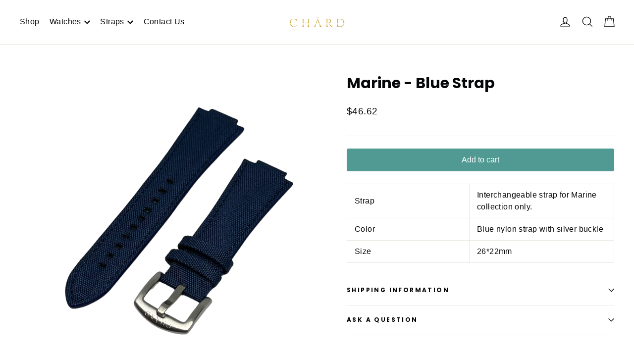

--- FILE ---
content_type: text/css
request_url: https://chardwatches.com/cdn/shop/t/20/assets/style.min.css?v=153420937122224618351681797766
body_size: 1203
content:
:root {
	--color-white-100: hsl(206, 5%, 98%);
	--color-white-200: hsl(206, 5%, 90%);
	--color-white-300: hsl(206, 5%, 80%);
	--color-white-400: hsl(206, 5%, 65%);
	--color-white-500: hsl(206, 5%, 50%);
	--color-black-100: hsl(213, 23%, 8%);
	--color-black-200: hsl(214, 21%, 6%);
	--color-black-300: hsl(210, 21%, 6%);
	--color-black-400: hsl(216, 22%, 4%);
	--color-black-500: hsl(220, 18%, 3%);
	--color-pink-100: hsl(326, 85%, 90%);
	--color-pink-200: hsl(327, 87%, 80%);
	--color-pink-300: hsl(329, 86%, 70%);
	--color-pink-400: hsl(330, 81%, 60%);
	--color-pink-500: hsl(333, 71%, 50%);
	--shadow-small: 0 1px 3px 0 rgba(0, 0, 0, 0.1), 0 1px 2px 0 rgba(0, 0, 0, 0.06);
	--shadow-medium: 0 4px 6px -1px rgba(0, 0, 0, 0.1), 0 2px 4px -1px rgba(0, 0, 0, 0.06);
	--shadow-large: 0 10px 15px -3px rgba(0, 0, 0, 0.1), 0 4px 6px -2px rgba(0, 0, 0, 0.05)
}

*,
*::before,
*::after {
	padding: 0;
	margin: 0;
	-webkit-box-sizing: border-box;
	box-sizing: border-box;
/* 	list-style: none;
	list-style-type: none;
	text-decoration: none; */
	-webkit-font-smoothing: antialiased;
	-moz-osx-font-smoothing: grayscale;
	text-rendering: optimizeLegibility
}

html {
	font-size: 100%;
	-webkit-box-sizing: inherit;
	box-sizing: inherit;
	scroll-behavior: smooth;
	height: -webkit-fill-available
}

body {
	font-family: "Segoe UI", Tahoma, Geneva, Verdana, sans-serif;
	font-size: 1rem;
	font-weight: 400;
	line-height: 1.5;
	height: -webkit-fill-available;
	color: var(--color-black-500);
/* 	background-color: var(--color-white-100) */
}

main {
	overflow: hidden
}

a,
button {
	cursor: pointer;
	border: none;
	outline: none;
	-webkit-user-select: none;
	-moz-user-select: none;
	-ms-user-select: none;
	user-select: none;
	background: none;
	-webkit-box-shadow: none;
	box-shadow: none
}

img,
video {
	display: block;
	max-width: 100%;
	height: auto;
	-o-object-fit: cover;
	object-fit: cover
}

@-webkit-keyframes slideLeft {
	0% {
		opacity: 0;
		-webkit-transform: translateX(100%);
		transform: translateX(100%)
	}

	100% {
		opacity: 1;
		-webkit-transform: translateX(0%);
		transform: translateX(0%)
	}
}

@keyframes slideLeft {
	0% {
		opacity: 0;
		-webkit-transform: translateX(100%);
		transform: translateX(100%)
	}

	100% {
		opacity: 1;
		-webkit-transform: translateX(0%);
		transform: translateX(0%)
	}
}

@-webkit-keyframes slideRight {
	0% {
		opacity: 1;
		-webkit-transform: translateX(0%);
		transform: translateX(0%)
	}

	100% {
		opacity: 0;
		-webkit-transform: translateX(100%);
		transform: translateX(100%)
	}
}

@keyframes slideRight {
	0% {
		opacity: 1;
		-webkit-transform: translateX(0%);
		transform: translateX(0%)
	}

	100% {
		opacity: 0;
		-webkit-transform: translateX(100%);
		transform: translateX(100%)
	}
}

.section {
	margin: 0 auto;
	padding: 5rem 0 1rem
}

.container {
	max-width: 75rem;
	height: auto;
	margin: 0 auto;
	padding: 0 1.25rem
}

.brand {
	font-family: inherit;
	font-size: 1.6rem;
	font-weight: 700;
	line-height: 1.25;
	letter-spacing: -1px;
	text-transform: uppercase;
	color: var(--color-pink-500)
}

.btn {
	display: inline-block;
	font-family: inherit;
	font-size: 1rem;
	font-weight: 500;
	line-height: 1.5;
	text-align: center;
	vertical-align: middle;
	white-space: nowrap;
	-webkit-user-select: none;
	-moz-user-select: none;
	-ms-user-select: none;
	user-select: none;
	outline: none;
	border: none;
	border-radius: .25rem;
	text-transform: unset;
	-webkit-transition: all .3s ease-in-out;
	transition: all .3s ease-in-out
}

.btn-darken {
	padding: .75rem 2rem;
	color: var(--color-white-100);
	background-color: var(--color-black-200);
	-webkit-box-shadow: var(--shadow-medium);
	box-shadow: var(--shadow-medium)
}

.btn-neutral {
	padding: .75rem 2rem;
	color: var(--color-black-500);
	background-color: var(--color-white-100);
	-webkit-box-shadow: var(--shadow-medium);
	box-shadow: var(--shadow-medium)
}

.header {
	position: fixed;
	top: 0;
	left: 0;
	width: 100%;
	height: auto;
	z-index: 100;
	margin: 0 auto;
	-webkit-box-shadow: var(--shadow-medium);
	box-shadow: var(--shadow-medium);
	background-color: var(--color-white-100)
}

.wrapper {
	display: -webkit-box;
	display: -ms-flexbox;
	display: flex;
	-ms-flex-wrap: wrap;
	flex-wrap: wrap;
	-ms-flex-line-pack: center;
	align-content: center;
	-webkit-box-align: center;
	-ms-flex-align: center;
	align-items: center;
	-webkit-box-pack: justify;
	-ms-flex-pack: justify;
	justify-content: space-between;
	width: 100%;
	height: 3.5rem;
	margin: 0 auto
}

.wrapper-left {
	display: -webkit-box;
	display: -ms-flexbox;
	display: flex;
	-webkit-box-flex: 0;
	-ms-flex: 0 0 17%;
	flex: 0 0 17%
}

.wrapper-center {
	display: -webkit-box;
	display: -ms-flexbox;
	display: flex
}

.wrapper-right {
	display: -webkit-box;
	display: -ms-flexbox;
	display: flex;
	-webkit-box-flex: 0;
	-ms-flex: 0 0 17%;
	flex: 0 0 17%;
	-webkit-box-align: center;
	-ms-flex-align: center;
	align-items: center;
	-webkit-box-pack: end;
	-ms-flex-pack: end;
	justify-content: flex-end
}

@media only screen and (max-width: 992px) {

	.wrapper-left,
	.wrapper-right {
		-webkit-box-flex: 0;
		-ms-flex: 0 0 auto;
		flex: 0 0 auto
	}

	.wrapper-right {
		-webkit-box-align: center;
		-ms-flex-align: center;
		align-items: center
	}

	.wrapper-center {
		-webkit-box-flex: 0;
		-ms-flex: 0 0 100%;
		flex: 0 0 100%;
		-webkit-box-ordinal-group: 4;
		-ms-flex-order: 3;
		order: 3
	}
}

@media only screen and (max-width: 992px) {
	.navbar {
		position: fixed;
		top: 0;
		left: 0;
		width: 75%;
		height: 100%;
		z-index: 100;
		overflow: hidden;
		-webkit-transform: translate(-100%);
		transform: translate(-100%);
		background-color: var(--color-white-100);
		-webkit-transition: all .45s ease-in-out;
		transition: all .45s ease-in-out
	}

	.navbar.active {
		-webkit-transform: translate(0%);
		transform: translate(0%)
	}
}

.menu-header {
	display: none
}

.menu-item {
	display: inline-block;
	line-height: 1.5;
	margin: 0 auto;
	padding-right: 1rem
}

.menu-link {
	display: -webkit-box;
	display: -ms-flexbox;
	display: flex;
	-webkit-box-align: center;
	-ms-flex-align: center;
	align-items: center;
	-webkit-box-pack: center;
	-ms-flex-pack: center;
	justify-content: center;
	cursor: pointer;
	-webkit-user-select: none;
	-moz-user-select: none;
	-ms-user-select: none;
	user-select: none;
	font-family: inherit;
	font-size: 1rem;
	font-weight: 500;
	line-height: inherit;
	text-transform: capitalize;
	color: var(--color-black-500);
	-webkit-transition: all .25s ease;
	transition: all .25s ease
}

.menu-link>i.bx {
	font-size: 1.35rem;
	margin-left: .25rem;
	-webkit-transform: rotate(90deg);
	transform: rotate(90deg);
	color: var(--color-black-500)
}

.menu-link:hover {
	outline: none;
	/* color: var(--color-pink-500) */
}

.menu-icon {
	display: -webkit-box;
	display: -ms-flexbox;
	display: flex;
	-webkit-box-align: center;
	-ms-flex-align: center;
	align-items: center;
	-webkit-box-pack: center;
	-ms-flex-pack: center;
	justify-content: center;
	margin-left: .75rem;
	color: var(--color-black-500);
	-webkit-transition: all .25s ease;
	transition: all .25s ease
}

.menu-icon>i.bx {
	font-size: 1.35rem;
	color: inherit
}

.menu-icon:hover {
	outline: none;
	color: var(--color-pink-500)
}

@media only screen and (min-width: 993px) {
	.menu-dropdown:hover>.submenu {
		opacity: 1;
		visibility: visible;
		margin-top: .75rem
	}
}

@media only screen and (max-width: 992px) {
	.menu-header {
		position: relative;
		top: 0;
		display: -webkit-box;
		display: -ms-flexbox;
		display: flex;
		-webkit-box-align: center;
		-ms-flex-align: center;
		align-items: center;
		-webkit-box-pack: start;
		-ms-flex-pack: start;
		justify-content: flex-start;
		height: 3.5rem;
		z-index: 110;
		background-color: var(--color-white-100);
		border-bottom: 1px solid rgba(0, 0, 0, .1)
	}

	.menu-header.active>.menu-arrow {
		display: block
	}

	.menu-arrow {
		display: none;
		width: 3rem;
		height: 3rem;
		cursor: pointer;
		text-align: center
	}

	.menu-arrow>i.bx {
		font-size: 1.5rem;
		line-height: 3rem;
		color: var(--color-black-500)
	}

	.menu-title {
		font-family: inherit;
		font-size: 1rem;
		font-weight: 500;
		line-height: inherit;
		text-transform: capitalize;
		color: var(--color-black-500)
	}

	.menu-inner {
		height: 100%;
		overflow-y: auto;
		overflow-x: hidden
	}

	.menu-item {
		display: block;
		line-height: 1;
		padding-inline: 0
	}

	.menu-link {
		-webkit-box-pack: justify;
		-ms-flex-pack: justify;
		justify-content: space-between;
		height: 2.5rem;
		line-height: 2.5rem;
		padding-inline: 1.25rem
	}

	.menu-link>i.bx {
		margin-left: .5rem;
		-webkit-transform: rotate(0deg);
		transform: rotate(0deg)
	}
}

.submenu {
	position: absolute;
	width: 100%;
	height: auto;
	margin-top: 1.75rem;
	padding: 1rem 2rem;
	z-index: 100;
	opacity: 0;
	visibility: hidden;
	border-radius: 0 0 .25rem .25rem;
	-webkit-box-shadow: var(--shadow-medium);
	box-shadow: var(--shadow-medium);
	background-color: var(--color-white-100);
	-webkit-transition: all .45s ease-in-out;
	transition: all .45s ease-in-out
}

.submenu-inner {
	-webkit-box-flex: 0;
	-ms-flex: 0 0 25%;
	flex: 0 0 25%;
	padding: 0 1rem
}

.submenu-title {
	font-family: inherit;
	font-size: 1rem;
	font-weight: 500;
	line-height: 1;
	padding: .75rem 0;
	color: var(--color-pink-500);
	text-transform: uppercase;
	-webkit-transition: all .3s ease;
	transition: all .3s ease
}

.submenu-item {
	display: block;
	line-height: 1;
	margin: 0 auto
}

.submenu-link {
	display: inline-block;
	font-family: inherit;
	font-size: 1rem;
	font-weight: 500;
	line-height: inherit;
	padding: .75rem 0;
	text-transform: capitalize;
	color: var(--color-black-500);
	-webkit-transition: all .25s ease-in-out;
	transition: all .25s ease-in-out
}

.submenu-link:hover {
	outline: none;
}

.submenu-image {
	display: block;
	width: 100%;
	height: auto;
	margin-block: .5rem;
	-o-object-fit: cover;
	object-fit: cover
}

@media only screen and (max-width: 992px) {
	.submenu {
		position: absolute;
		display: none;
		top: 0;
		left: 0;
		max-width: none;
		min-width: auto;
		width: 100%;
		height: 100%;
		margin: 0;
		padding: 1rem;
		padding-top: 4rem;
		opacity: 1;
		overflow-y: auto;
		visibility: visible;
		-webkit-box-shadow: none;
		box-shadow: none;
		-webkit-transform: translateX(0%);
		transform: translateX(0%)
	}

	.submenu.active {
		display: block
	}

	.submenu-inner {
		-webkit-box-flex: 0;
		-ms-flex: 0 0 100%;
		flex: 0 0 100%;
		padding: 0rem
	}

	.submenu-list {
		margin-bottom: 1rem
	}

	.submenu-link {
		display: block
	}

	.submenu-image {
		margin-top: 0
	}
}

.megamenu {
	left: 50%;
	width: 100%;
	height: auto;
	margin: 0 auto;
	-webkit-transform: translateX(-50%);
	transform: translateX(-50%)
}

.megamenu-column-1 {
	left: 60%;
	max-width: 14rem;
	width: 100%;
	height: auto
}

.megamenu-column-4 {
	display: -webkit-box;
	display: -ms-flexbox;
	display: flex;
	-ms-flex-wrap: wrap;
	flex-wrap: wrap;
	max-width: 64rem;
	margin: 0 auto
}

@media only screen and (max-width: 992px) {
	.megamenu {
		position: absolute;
		display: none;
		top: 0;
		left: 0;
		max-width: none;
		min-width: auto;
		width: 100%;
		height: 100%;
		margin: 0;
		padding: 1rem;
		padding-top: 4rem;
		opacity: 1;
		overflow-y: auto;
		visibility: visible;
		-webkit-transform: translateX(0%);
		transform: translateX(0%);
		-webkit-box-shadow: none;
		box-shadow: none
	}
}

.burger {
	position: relative;
	display: none;
	cursor: pointer;
	-webkit-user-select: none;
	-moz-user-select: none;
	-ms-user-select: none;
	user-select: none;
	width: 1.75rem;
	height: 1rem;
	opacity: 0;
	visibility: hidden;
	background: rgba(0, 0, 0, 0)
}

.burger-line {
	position: absolute;
	display: block;
	left: 0;
	width: 100%;
	height: 2px;
	opacity: 1;
	border: none;
	outline: none;
	background-color: var(--color-black-500)
}

.burger-line:nth-child(1) {
	top: 0px
}

.burger-line:nth-child(2) {
	top: .5rem
}

.burger-line:nth-child(3) {
	top: 1rem
}

@media only screen and (max-width: 992px) {
	.burger {
		display: block;
		opacity: 1;
		visibility: visible;
		margin-left: 1.25rem
	}
}

.overlay {
	position: fixed;
	top: 0;
	left: 0;
	height: 100%;
	width: 100%;
	z-index: 9;
	opacity: 0;
	visibility: hidden;
	background-color: rgba(0, 0, 0, .65);
	-webkit-transition: all .4s ease-in-out;
	transition: all .4s ease-in-out
}

@media only screen and (max-width: 992px) {
	.overlay.active {
		display: block;
		opacity: 1;
		visibility: visible
	}
}

--- FILE ---
content_type: text/css
request_url: https://chardwatches.com/cdn/shop/t/20/assets/custom.min.css?v=167217282976494562311681797766
body_size: 492
content:

.custom_explore_collection .slick-slide {
    margin: 0px 0px !important;
}
div#StickyHeaderWrap {
    height: 100% !important;
}
.site-header.site-header--stuck.site-header--opening {
    height: 60px !important;
}
.header_dropdown_slider .slick-slide {
    margin: 0px 16px !important;
}
.custom_explore_collection .slick-active {
    opacity: 1 !important;
}
.explore_the_collection_sec {
    background: #f3f3f3;
}
.button_class {
    padding: 10px 30px;
    background-color: #000;
    color: #fff;
    border: 2px solid transparent;
    transition: 0.3s ease-in-out;
    cursor: pointer;
    display: inline-block;
    margin-top: 15px;
}
.button_class:hover {
    color: #fff;
}
.explore_the_collection_sec {
    text-align: center;
    padding: 60px 0;
}
.explore_the_collection_sec button.slide-arrow {
    position: absolute;
    top: 35%;
    z-index: 9;
}
.explore_the_collection_sec button.slide-arrow img {
    width: 18px;
    object-fit: contain !important;
}
.explore_the_collection_sec button.slide-arrow.next-arrow.slick-arrow img {
    transform: rotate(180deg);
}
.explore_the_collection_sec button.slide-arrow.next-arrow.slick-arrow {
  right:0;
}
.explore_the_collection_sec .card {
    padding: 0;
}
.explore_the_collection_sec h2 {
    margin-bottom: 34px;
    font-weight: normal;
}
.ctm_set_mega_menu {
  display:flex;
  align-items: center;
}
.header_dropdown_slider {
    width: 72% !important;
    margin: 0 auto;
}
.ctm_set_mega_menu .submenu-inner {
    width: 25% !important;
    position: relative;
}
.header_dropdown_slider .slick-active {
    opacity: 1 !important;
}
nav#navbar ul {
    margin: 0;
}

.header_dropdown_slider button.slide-arrow {
    position: absolute;
    top: 100px;
    z-index: 9;
}
.header_dropdown_slider button.slide-arrow img {
    width: 10px;
    object-fit: contain !important;
}
.header_dropdown_slider button.slide-arrow.next-arrow.slick-arrow img {
    transform: rotate(180deg);
}
.header_dropdown_slider button.slide-arrow.next-arrow.slick-arrow {
  right:0;
}
.header_dropdown_slider .card {
    padding: 0;
}
.ctm_card_inner a img {
    height: 160px;
    width:160px;
    margin: 0 auto;
    object-fit: contain;
}
li.menu-item.menu-dropdown .menu-link svg {
    font-size: 14px;
    height: 14px;
    margin-left: 6px;
    margin-top: 2px;
}
.menu-dropdown .submenu,
.menu-dropdown:hover>.submenu {
    margin-top: 0;
    top: 100%;
}
a.submenu_left_button {
    position: absolute;
    bottom: 20px;
    background-color: #fff;
    padding: 10px 10px;
    min-width: 250px;
    text-align: center;
    left: 50%;
    transform: translateX(-50%);
    text-transform: uppercase;
}
.ctm_card_inner p {
    color: #000;
    text-transform: uppercase;
}

.ctm_set_mega_menu .submenu-inner img {
    height: 100%;
    width: 100%;
    margin: 0;
    padding: 5px 0;
}
.custom_explore_collection .card:hover a .image img {
    transform: scale(1.3);
}
.cstm_slider_container {
    padding: 0 34px;
}
.custom_explore_collection .card a .image img {
    transition: 0.3s ease-in-out;
    width: 320px;
    /* height: 320px; */
    margin: 0 auto;
}
div#HeaderWrapper {
    z-index: 9999;
}
.custom_explore_collection .card a .image {
  padding:30px 0;
}
.custom_explore_collection .card a span.title {
    font-size: 18px;
    color: #000;
}
.explore_the_collection_sec .card:hover .button_class {
    background-color: transparent;
    color: #000;
    border-color: #000;
}


.ctm_submenu ul li a {
    display: flex;
    align-items: center;
}

.ctm_submenu ul li a span.submenu_image img {
    width: 56px;
    margin-right: 5px;
    height: 56px;
    object-fit: contain;
}
li.submenu_li .icon img {
    transform: rotate(180deg);
}
.mobile_nav > ul {
    margin: 0;
}
.mobile_nav .site-header__logo a {
    margin: 0;
    padding: 0 !important;
    max-width: 100%;
}

.mobile_nav h1 {
    margin: 0;
}

.mobile_nav .site-header__logo a img {
    position: unset;
    padding: 20px;
}


@media (max-width:992px) {

.responsive_menu.show:before {
    content: "";
    background-color: #000000d4;
    position: fixed;
    left: 0;
    top: 0;
    bottom: 0;
    right: 0;
    height: 100vh !important;
    display: block;
    z-index: 999;
}
body.menu_open {
    overflow: hidden;
}
.responsive_menu.show .close_menu {
    display: block;
}

}
.close_menu:before{
    content: "";
    width: 23px;
    height: 1px;
    background-color: #fff;
    position: absolute;
    top: 50%;
    right: 0;
    transform: rotate(45deg);
}
.close_menu:after{
    content: "";
    width: 23px;
    height: 1px;
    background-color: #fff;
    position: absolute;
    top: 50%;
    right: 0;
    transform: rotate(-45deg);
}

.close_menu {
    position: fixed;
    right: 30px;
    z-index: 99999;
    height: 30px;
    width: 24px;
    top: 20px;
    display: block;
  cursor: pointer;
}

.responsive_menu .close_menu {
    display: none;
}

li.back_li span {
    font-size: 20px;
}

li.back_li {
    padding: 16px 0;
    display: flex;
    align-items: center;
}

li.back_li .icon {
    transform: rotate(180deg);
    margin-right: 26px;
}

.ctm_submenu ul li:last-child {
    padding: 16px 0;
}

.ctm_card_inner a:hover img.submenu-image {
    transform: scale(1.1);
}
.ctm_card_inner a img.submenu-image,
.ctm_card_inner a {
   transition: 0.3s ease-in-out;
}





  .ctm_submenu.show {
		  left:0 !important;
	  }

	.ctm_submenu {
		position: absolute !important;
		background-color: #ffffff;
		width: 100%;
		top: 60px !important;
		height: calc(100vh - 60px);
		overflow: scroll;
		z-index: 9999;
		left:100%;
		display:block;
        transition: 0.3s ease-in-out;
	}
    .mobile_nav {
        position: fixed;
        top: 0;
        left: -320px;
        width: 100vw !important;
        max-width: 320px;
        z-index: 999;
        background-color: #fff;
        height: 100vh;
        display: block !important;
        overflow-y: auto;
        overflow-x: hidden;
    }

    .mobile_nav ul {
        display: block !important;
    }
    div#shopify-section-header {
        position: relative !important;
        width: 100% !important;
    }
    .mobile_nav ul li {
        list-style: none !important;
    }





@media (max-width:992px) {
  .header-item .site-nav.large-up--hide {
    display: block !important;
  }
}
@media (max-width:375px) {
  .mobile_nav {
      max-width: 280px;
  }
  .close_menu {
      right: 10px;
  }
}

--- FILE ---
content_type: image/svg+xml
request_url: https://chardwatches.com/cdn/shop/t/20/assets/left_arrow.svg?v=102026755092864223311681797766
body_size: -453
content:
<svg width='9' height='16' xmlns='http://www.w3.org/2000/svg'><path d='M7.6 15.2a.4.4 0 01-.28-.12l-7.2-7.2a.4.4 0 010-.57l7.2-7.2a.4.4 0 01.56.57L.97 7.6l6.91 6.91a.4.4 0 01-.28.69z' stroke='#161621' stroke-width='.2' fill='#161621'/></svg>

--- FILE ---
content_type: image/svg+xml
request_url: https://chardwatches.com/cdn/shop/t/20/assets/left_arrow.svg?v=102026755092864223311681797766
body_size: -636
content:
<svg width='9' height='16' xmlns='http://www.w3.org/2000/svg'><path d='M7.6 15.2a.4.4 0 01-.28-.12l-7.2-7.2a.4.4 0 010-.57l7.2-7.2a.4.4 0 01.56.57L.97 7.6l6.91 6.91a.4.4 0 01-.28.69z' stroke='#161621' stroke-width='.2' fill='#161621'/></svg>